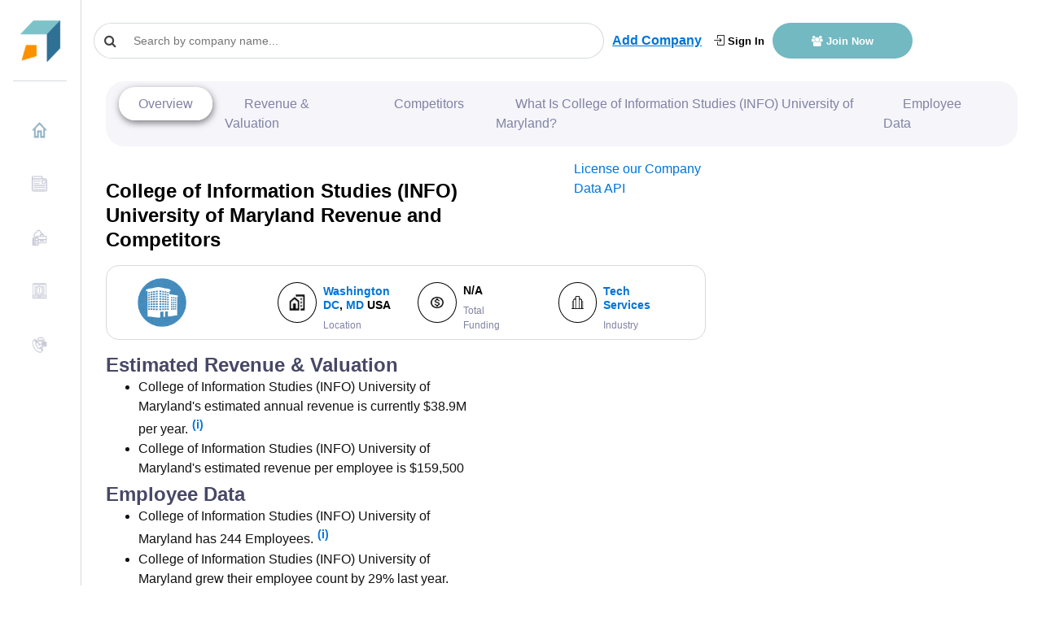

--- FILE ---
content_type: text/html
request_url: https://growjo.com/company/College_of_Information_Studies_(INFO)_University_of_Maryland
body_size: 17463
content:

  <!doctype html> 
    <html lang=en>
      <head>
          <meta charset=utf-8>
          <meta http-equiv=X-UA-Compatible content="IE=edge">
          <meta name=viewport content="width=device-width,initial-scale=1">
          <link rel="shortcut icon" href="https://growjo.com/static/img/favicon.png">
          <title data-react-helmet="true">College of Information Studies (INFO) University of Maryland: Revenue, Competitors, Alternatives</title>
          <meta data-react-helmet="true" name="description" content="College of Information Studies (INFO) University of Maryland top competitors are Integrity Technology Consultants, TecFac Business Services Group and Electronic Technology Consulting Solutions Inc. dba ETC Solutions and they have annual revenue of $38.9M  and 244  employees."/><meta data-react-helmet="true" name="author" content="Growjo"/>
          

          <link href="https://growjo.com/static/index.fonts.css" rel="stylesheet" media="print" onload="this.media='all'">
          <link href="https://growjo.com/static/index.styles.css" rel="stylesheet">
          <link href="https://growjo.com/static/styles.min.css" rel="stylesheet">
          <link href="https://growjo.com/static/materialUI.css" rel="stylesheet" media="print" onload="this.media='all'">

          <!--<script async src = "https://www.googletagmanager.com/gtag/js?id=UA-134269090-1" ></script>  
          <script async>
          window.dataLayer = window.dataLayer || [];
          function gtag(){dataLayer.push(arguments);}
          gtag('js', new Date());
          gtag('config', 'UA-134269090-1');
        </script>
        <script>
        window.ga=window.ga||function(){(ga.q=ga.q||[]).push(arguments)};ga.l=+new Date;
        ga('create', 'UA-134269090-1', 'auto');
        

        ga('require', 'eventTracker');
        ga('require', 'outboundLinkTracker');
        ga('require', 'urlChangeTracker');
        
        ga('send', 'pageview');
        </script>
          
          -->
          <script async src="https://www.googletagmanager.com/gtag/js?id=G-8RP4RRPF8F"></script>
          <script>
          window.dataLayer = window.dataLayer || [];
          function gtag(){dataLayer.push(arguments);}
          gtag('js', new Date());
        
          gtag('config', 'G-8RP4RRPF8F');
        </script>
     
          <script async src="https://pagead2.googlesyndication.com/pagead/js/adsbygoogle.js?client=ca-pub-1304487994033637"
     crossorigin="anonymous"></script>

          <!-- <script src="//www.ezojs.com/ezoic/sa.min.js"></script> -->

         
          
          <script async src="https://www.google-analytics.com/analytics.js"></script>
          <script defer src="https://growjo.com/static/autotrack.js"></script>          
          
          <script async>window.InitialData = {"id":975181,"linkedin_url":"http://www.linkedin.com/school/infocollegeumd","january_2019":null,"january_2018":null,"current_employees":244,"last_employees":189,"company_name":"College of Information Studies (INFO) University of Maryland","city":"College Park","metro_city":"Washington DC","state":"MD","country":"United States","bio":"The University of Maryland College of Information Studies is a leading research and teaching college in the field of information science. Our faculty, staff, and students are expanding the frontiers of how people access and use information and technology in an evolving world – in government, education, business, and more. We offer five academic degree programs and lead cutting-edge research. Throughout our teaching and research, we are known for our focus on using information and technology to advance social good, particularly around accessibility, inclusion, and diversity. Located just outside of Washington, D.C., our faculty, staff, and students have unmatched research, internship, and career opportunities.","url":"ischool.umd.edu","founded":null,"Industry":"Tech Services","ranking":null,"temp_ranking":null,"previous_ranking":null,"trigger_points":1,"estimated_revenues":38918000,"job_openings":null,"Points":null,"industryRanking":null,"stateRanking":null,"countryRanking":null,"cityRanking":null,"keywords":null,"LeadInvestors":null,"Accelerator":null,"btype":null,"valuation":null,"valuation_as_of":null,"total_funding":null,"total_funding_float":null,"twitter_username":null,"pricing":null,"show_revenue":1,"rating":0,"rating_count":0,"competitor_ad_text":null,"competitor_ad_link":null,"msp_region_id":null,"region_ranking":null,"slug":null,"serp_crawled":1,"email_1":"ugadvising.ischool@umd.edu","email_2":null,"phone":null,"address1":"4161 Field House Dr","createdAt":"2023-10-10T21:47:20.000Z","updatedAt":"2025-05-12T17:07:23.000Z","competitors":[{"company_name":"Integrity Technology Consultants","estimated_revenues":2842000,"current_employees":28,"last_employees":28,"total_funding":null,"url":"seekintegrity.com","linkedin_url":"http://www.linkedin.com/company/integrity-technology-consultants","employee_growth":0,"rating":0},{"company_name":"TecFac Business Services Group","estimated_revenues":2537500,"current_employees":25,"last_employees":26,"total_funding":null,"url":"tecfac.net","linkedin_url":"http://www.linkedin.com/company/tecfac-business-services-group","employee_growth":-4,"rating":0},{"company_name":"Electronic Technology Consulting Solutions Inc. dba ETC Solutions","estimated_revenues":3480000,"current_employees":30,"last_employees":16,"total_funding":null,"url":"etcsol.com","linkedin_url":"http://www.linkedin.com/company/etc-solutions-inc-","employee_growth":93.33,"rating":0},{"company_name":"Translucent Services","estimated_revenues":2233000,"current_employees":22,"last_employees":20,"total_funding":null,"url":"translucentus.com","linkedin_url":"http://www.linkedin.com/company/translucent-services-llc","employee_growth":10.53,"rating":0},{"company_name":"Bellese Technologies","estimated_revenues":15000000,"current_employees":124,"last_employees":101,"total_funding":null,"url":"bellese.io","linkedin_url":"http://www.linkedin.com/company/bellesetech","employee_growth":22.83,"rating":0},{"company_name":"ReliaSource","estimated_revenues":8352000,"current_employees":64,"last_employees":61,"total_funding":null,"url":"reliasource.net","linkedin_url":"http://www.linkedin.com/company/reliasource","employee_growth":5.08,"rating":0},{"company_name":"Optimus Technology","estimated_revenues":2334500,"current_employees":23,"last_employees":18,"total_funding":null,"url":"optimustechnology.com","linkedin_url":"http://www.linkedin.com/company/optimus-technology-inc","employee_growth":29.41,"rating":0},{"company_name":"Cartridge Technologies LLC (CTI)","estimated_revenues":2842000,"current_employees":28,"last_employees":28,"total_funding":null,"url":"ctimd.com","linkedin_url":"http://www.linkedin.com/company/cartridge-technologies-dba-cti","employee_growth":0,"rating":0},{"company_name":"Columbia Technology Partners","estimated_revenues":2030000,"current_employees":20,"last_employees":20,"total_funding":null,"url":"ctp-web.com","linkedin_url":"http://www.linkedin.com/company/columbia-technology-partners","employee_growth":0,"rating":0},{"company_name":"EmpowOR by CSST","estimated_revenues":1218000,"current_employees":14,"last_employees":12,"total_funding":null,"url":"empoworbycsst.com","linkedin_url":"http://www.linkedin.com/company/empowor-by-csst","employee_growth":8.33,"rating":0}],"other_companies":[{"company_name":"University of Maryland School of Public Health","estimated_revenues":102937500,"current_employees":305,"last_employees":240,"total_funding":null,"url":"sph.umd.edu","linkedin_url":"http://www.linkedin.com/company/university-of-maryland-school-of-public-health","employee_growth":27.27,"total_funding_float":null,"id":186066,"pricing":null,"rating":0,"competitor_ad_link":null,"competitor_ad_text":null},{"company_name":"SPORTSMEDÂ·SA","estimated_revenues":107662500,"current_employees":319,"last_employees":270,"total_funding":null,"url":"sportsmed.com.au","linkedin_url":"http://www.linkedin.com/company/sportsmedau","employee_growth":18.18,"total_funding_float":null,"id":182193,"pricing":null,"rating":0,"competitor_ad_link":null,"competitor_ad_text":null},{"company_name":"University of Maryland - A. James Clark School of Engineering","estimated_revenues":94725000,"current_employees":421,"last_employees":371,"total_funding":null,"url":"eng.umd.edu","linkedin_url":"http://www.linkedin.com/company/umd-engineering","employee_growth":13.36,"total_funding_float":null,"id":219324,"pricing":null,"rating":0,"competitor_ad_link":null,"competitor_ad_text":null},{"company_name":"University Recreation and Wellness","estimated_revenues":15000000,"current_employees":430,"last_employees":379,"total_funding":null,"url":"recwell.umd.edu","linkedin_url":"http://www.linkedin.com/company/university-recreation-and-wellness","employee_growth":13.46,"total_funding_float":null,"id":193247,"pricing":null,"rating":0,"competitor_ad_link":null,"competitor_ad_text":null},{"company_name":"IonQ","estimated_revenues":80289400,"current_employees":436,"last_employees":357,"total_funding":"$84M","url":"ionq.co","linkedin_url":"http://www.linkedin.com/company/ionq.co","employee_growth":22.06,"total_funding_float":84,"id":5355,"pricing":null,"rating":0,"competitor_ad_link":null,"competitor_ad_text":null}],"MACompanyPresses":[],"FundingCompanyPresses":[],"executive_contacts":[],"citypage":{"City":"Washington DC","Text1":"Fastest Startups Per Capita","Link1":"https://growjo.com/fastest-startups-per-capita","Text2":"DC Fintech List","Link2":"https://growjo.com/list/fintech/Washington_DC","Text3":"New Enterprise Associates","Link3":"https://www.nea.com/","Text4":"DC Chamber of Commerce","Link4":"https://www.dcchamber.org/","Text5":null,"Link5":null,"Description":"Growjo, today, announces the fastest growing companies in Washington, DC for 2025.  Congratulations to all the companies that have won the award.  Surprisingly, DC has a lot of fastest growing technology companies.  The top 3 industries listed are SaaS, technology consulting and tech security. The rankings below are based not just on growth in the past year, but also what we predict their growth to be in the future. Our algorithm is based on different datasets including estimated revenue, valuations, top competitor data, quality/quantity of funding, hiring news, current jobs, executive team announcements, and numerous other growth triggers. ","Job_openings":2012,"Growth":38,"title":"100 Fastest Growing Companies in Washington DC 2025: Top Startups","header":"100 Fastest Growing Companies in Washington DC 2025: Top Startups","id":32},"top3news":[],"companyContacts":[],"companyPeople":[{"id":26384625,"first_name":"Vedat","last_name":"Diker","title":"Program Director","linkedin":"https://www.linkedin.com/in/vedat-diker-1706335","phone":null,"email":null,"unlocked_person.id":null},{"id":26384628,"first_name":"Mia","last_name":"Hinckle","title":"Associate Director Communications","linkedin":"https://www.linkedin.com/in/mia-hinckle-794137150","phone":null,"email":null,"unlocked_person.id":null},{"id":26384626,"first_name":"Sarah JB","last_name":"Grun","title":"Strategic Initiatives and Projects Manager","linkedin":"https://www.linkedin.com/in/sarahjbgrun","phone":null,"email":null,"unlocked_person.id":null},{"id":9894158,"first_name":"Katie","last_name":"Shilton","title":"Associate Professor","linkedin":"https://www.linkedin.com/in/katie-shilton-5833066","phone":null,"email":null,"unlocked_person.id":null},{"id":9894159,"first_name":"Eun Kyoung","last_name":"Choe","title":"Associate Professor","linkedin":"https://www.linkedin.com/in/eun-kyoung-choe-772524b","phone":null,"email":null,"unlocked_person.id":null},{"id":9894160,"first_name":"Tamara","last_name":"Clegg","title":"Associate Professor","linkedin":"https://www.linkedin.com/in/tamara-clegg-054919b7","phone":null,"email":null,"unlocked_person.id":null},{"id":9894164,"first_name":"Pranav","last_name":"Adiraju","title":"Graduate Teaching Assistant","linkedin":"https://www.linkedin.com/in/pranavadiraju","phone":null,"email":null,"unlocked_person.id":null},{"id":9894165,"first_name":"Nana","last_name":"Brenya","title":"Undergraduate Teaching Assistant","linkedin":"https://www.linkedin.com/in/nana-kofi-brenya-4b2134189","phone":null,"email":null,"unlocked_person.id":null},{"id":26384627,"first_name":"Keith","last_name":"Marzullo","title":"Dean","linkedin":"https://www.linkedin.com/in/keith-marzullo-9370231","phone":null,"email":null,"unlocked_person.id":null},{"id":26384629,"first_name":"Parika","last_name":"Rawat","title":"Implementation Consultant","linkedin":"https://www.linkedin.com/in/parika-rawat","phone":null,"email":null,"unlocked_person.id":null}]}</script>
         

          
      </head>
      <body class="app header-fixed sidebar-fixed aside-menu-fixed aside-menu-hidden">
      
      <div id="root"><div class="app"><header class="app-header navbar justify-content-start"><button type="button" class="d-md-none navbar-toggler"><span class="navbar-brand"></span></button><a class="navbar-brand navbar-brand-hidden navbar-brand" href="/"></a><div class="col" style="display:flex;align-items:center"><div class="cstm-search" style="margin-right:10px"><div class="css-1py3auy e1n4b2jv0"><div style="width:300px" class="search  css-1xdhyk6 e1nzkzy80"><div class="css-1mnns6r"><input id="query-downshift-input" role="combobox" aria-autocomplete="list" aria-expanded="false" autoComplete="off" value="" class="css-kxuoep ep3169p0" placeholder="Search by company name..."/><div><div class="css-1nqnto3 ekqohx90"><span class="d-flex justify-content-start align-items-center"><i class="fa fa-search"></i></span></div></div></div></div></div></div><a style="display:none" class="sidebar-toggle" href="/company/javascript:void(0)"><i class="fa fa-bars"></i></a><a style="text-decoration:underline" class="font-weight-bold add-company-btn" href="/add-your-company">Add Company</a><div class="ml-auto header-btn-group  col"><a class="login-header" href="/login"><i class="icon-login"></i> Sign In</a><a class="join-header" href="/join"><i class="fa  fa-users"></i> Join Now</a></div></div></header><div class="appbody "><div class="sidebar"><nav class="sidebar-nav"><ul class="nav"><li class="nav-item"><a class="nav-link" name="" href="/"><img class="img" src="[data-uri]" style="margin-right:10px;margin-top:-5px;width:20px;height:20px"/>Home</a></li><li class="nav-item"><a class="nav-link" name="" href="/blog"><img class="img" src="[data-uri]" style="margin-right:10px;margin-top:-5px;width:20px;height:20px"/>News</a></li><li class="nav-item"><a class="nav-link" name="" href="/company_data_api"><img class="img" src="[data-uri]" style="margin-right:10px;margin-top:-5px;width:20px;height:20px"/>Company Data API</a></li><li class="nav-item"><a class="nav-link" name="" href="/aboutus"><img class="img" src="[data-uri]" style="margin-right:10px;margin-top:-5px;width:20px;height:20px"/>About Us</a></li><li class="nav-item"><a class="nav-link" name="" href="/contact"><img class="img" src="[data-uri]" style="margin-right:10px;margin-top:-5px;width:20px;height:20px"/>Contact Us</a></li></ul></nav></div><main class="main"><div class="container-fluid"><div class="animated fadeIn mainView" style="height:100%" data-bs-spy="scroll" data-bs-target=".navbar" data-bs-offset="50"><div style="height:100%" class="modifyCard card"><div style="background-color:white;padding-top:0px;margin-top:-10px;padding-bottom:0px" class="card-header"><div class="companyNav"><ul class="navigation"><li><a href="#company-overview" style="margin:0">Overview</a></li><li><a href="#revenue-financials">Revenue &amp; Valuation</a></li><li><a href="#competitors">Competitors</a></li><li><a href="#what-is">What Is <!-- -->College of Information Studies (INFO) University of Maryland<!-- -->?</a></li><li><a href="#employee-data">Employee Data</a></li><li><div class="dropdown"><button type="button" aria-haspopup="true" aria-expanded="false" class="rounded-circle dropdown-toggle btn btn-secondary"><span class="sr-only">Toggle Dropdown</span></button><div tabindex="-1" role="menu" aria-hidden="true" class="dropdown-menu"><button type="button" tabindex="0" role="menuitem" class="navigation-first dropdown-item"> <a href="#revenue-financials">Revenue &amp; Valuation</a></button><button type="button" tabindex="0" role="menuitem" class="navigation-sec dropdown-item"><a href="#competitors">Competitors</a></button><button type="button" tabindex="0" role="menuitem" class="navigation-thrd dropdown-item"><a href="#what-is">What Is <!-- -->College of Information Studies (INFO) University of Maryland<!-- -->?</a></button><button type="button" tabindex="0" role="menuitem" class="dropdown-item"><a href="#employee-data">Employee Data</a></button><button type="button" tabindex="0" role="menuitem" class="dropdown-item"></button><button type="button" tabindex="0" role="menuitem" class="dropdown-item"></button></div></div></li></ul></div></div><div style="height:100%" class="tempCompany card-body"><div class="row"><div class="col-12 col-sm-8 "><div class="row py-3"><div class="col "><h1 class="" style="color:#000;font-size:24px;margin-bottom:0;font-weight:800">College of Information Studies (INFO) University of Maryland<!-- --> Revenue and Competitors</h1></div><div class="col-3"><a href="/company_data_api">License our Company Data API</a></div></div><div class="row m-0"><div class="company-badge-new col-12"><div class="m-0 row"><div class=" d-flex p-0 col-12"><div class="custm-grid  p-2 w-100 custm-grid" id="revenue-financials"><div class="col"><a href="//ischool.umd.edu" target="_blank" style="text-decoration:none"></a></div><div class="col" style="display:flex"><div class="icon col-4 p-0 d-flex justify-content-center align-items-center m-auto"><img class="no-flex-basis" src="[data-uri]"/></div><div class="cmpny-data col p-0 d-flex justify-content-start align-items-start flex-column pl-2"><h4 style="font-size:14px;color:#000"><div><a href="/city/Washington_DC">Washington DC</a>, <a href="/state/MD">MD</a> <!-- -->USA</div></h4><small style="font-size:12px;color:#8083A3">Location</small></div></div><div class="col" style="display:flex"><div class="icon col-4 m-auto d-flex justify-content-center align-items-center"><img src="[data-uri]"/></div><div class="cmpny-data col d-flex justify-content-start align-items-start flex-column pl-2"><h4 style="font-size:14px;color:#000">N/A</h4><small style="font-size:12px;color:#8083A3">Total Funding</small></div></div><div class="col" style="display:flex"><div class="icon col-4 m-auto d-flex justify-content-center align-items-center"><img src="[data-uri]"/></div><div class="cmpny-data col d-flex justify-content-start align-items-start flex-column pl-2"><h4 style="font-size:14px;color:#000"><a href="/industry/Tech_Services">Tech Services</a></h4><small style="font-size:12px;color:#8083A3">Industry</small></div></div></div></div></div></div></div></div><div class="col-12 col-sm-4 pt-2 px-0 badge-main"><div style="text-align:center" class="d-flex flex-column badge-div col-lg-7"></div><div class="col"></div></div></div><div class="description-box py-3"><div style="margin-bottom:0" class="row"><div class="col-md-5 "><div><h2>Estimated Revenue &amp; Valuation</h2><ul style="margin-bottom:5px"><li>College of Information Studies (INFO) University of Maryland<!-- -->&#x27;s estimated annual revenue is currently <!-- -->$38.9M<!-- --> per year.<span class="tooltip-icon"><a href="/join">(i)</a></span></li><li>College of Information Studies (INFO) University of Maryland<!-- -->&#x27;s estimated revenue per employee is $<!-- -->159,500</li></ul></div><div><h2 id="employee-data">Employee Data</h2><ul><li>College of Information Studies (INFO) University of Maryland<!-- --> has <!-- -->244<!-- --> Employees.<span class="tooltip-icon"><a href="/join">(i)</a></span></li><li>College of Information Studies (INFO) University of Maryland<!-- --> grew their employee count by <!-- -->29%<!-- --> last year.</li></ul></div></div><div class="col-md-12 row"><div class="col-md-8"><h2 id="competitors">College of Information Studies (INFO) University of Maryland<!-- -->&#x27;s People </h2></div></div><table class="table table-bordered cstm-table"><thead><tr style="background-color:rgb(71, 72, 102);color:white"><th scope="col">Name</th><th scope="col">Title</th><th scope="col">Email/Phone</th></tr></thead><tbody><tr><td><div style="display:inline-block">1</div><div style="display:inline-block;margin-left:8px"><a target="_blank" style="display:inline-block;padding-right:5px"><div style="width:15px;height:15px"><svg viewBox="0 0 64 64" width="15" height="15" class="social-icon social-icon--linkedin "><g><rect width="64" height="64" fill="#007fb1"></rect></g><g><path d="M20.4,44h5.4V26.6h-5.4V44z M23.1,18c-1.7,0-3.1,1.4-3.1,3.1c0,1.7,1.4,3.1,3.1,3.1 c1.7,0,3.1-1.4,3.1-3.1C26.2,19.4,24.8,18,23.1,18z M39.5,26.2c-2.6,0-4.4,1.4-5.1,2.8h-0.1v-2.4h-5.2V44h5.4v-8.6 c0-2.3,0.4-4.5,3.2-4.5c2.8,0,2.8,2.6,2.8,4.6V44H46v-9.5C46,29.8,45,26.2,39.5,26.2z" fill="white"></path></g></svg></div></a><a style="margin-right:5px;font-size:15px;text-decoration:none" href="/employee/Vedat-Diker-26384625">Vedat Diker</a></div></td><td>Program Director</td><td><a style="border-radius:7px;color:#fff" class="btn btn-primary" href="/employee/Vedat-Diker-26384625">Reveal Email/Phone</a></td></tr><tr><td><div style="display:inline-block">2</div><div style="display:inline-block;margin-left:8px"><a target="_blank" style="display:inline-block;padding-right:5px"><div style="width:15px;height:15px"><svg viewBox="0 0 64 64" width="15" height="15" class="social-icon social-icon--linkedin "><g><rect width="64" height="64" fill="#007fb1"></rect></g><g><path d="M20.4,44h5.4V26.6h-5.4V44z M23.1,18c-1.7,0-3.1,1.4-3.1,3.1c0,1.7,1.4,3.1,3.1,3.1 c1.7,0,3.1-1.4,3.1-3.1C26.2,19.4,24.8,18,23.1,18z M39.5,26.2c-2.6,0-4.4,1.4-5.1,2.8h-0.1v-2.4h-5.2V44h5.4v-8.6 c0-2.3,0.4-4.5,3.2-4.5c2.8,0,2.8,2.6,2.8,4.6V44H46v-9.5C46,29.8,45,26.2,39.5,26.2z" fill="white"></path></g></svg></div></a><a style="margin-right:5px;font-size:15px;text-decoration:none" href="/employee/Mia-Hinckle-26384628">Mia Hinckle</a></div></td><td>Associate Director Communications</td><td><a style="border-radius:7px;color:#fff" class="btn btn-primary" href="/employee/Mia-Hinckle-26384628">Reveal Email/Phone</a></td></tr><tr><td><div style="display:inline-block">3</div><div style="display:inline-block;margin-left:8px"><a target="_blank" style="display:inline-block;padding-right:5px"><div style="width:15px;height:15px"><svg viewBox="0 0 64 64" width="15" height="15" class="social-icon social-icon--linkedin "><g><rect width="64" height="64" fill="#007fb1"></rect></g><g><path d="M20.4,44h5.4V26.6h-5.4V44z M23.1,18c-1.7,0-3.1,1.4-3.1,3.1c0,1.7,1.4,3.1,3.1,3.1 c1.7,0,3.1-1.4,3.1-3.1C26.2,19.4,24.8,18,23.1,18z M39.5,26.2c-2.6,0-4.4,1.4-5.1,2.8h-0.1v-2.4h-5.2V44h5.4v-8.6 c0-2.3,0.4-4.5,3.2-4.5c2.8,0,2.8,2.6,2.8,4.6V44H46v-9.5C46,29.8,45,26.2,39.5,26.2z" fill="white"></path></g></svg></div></a><a style="margin-right:5px;font-size:15px;text-decoration:none" href="/employee/Sarah_JB-Grun-26384626">Sarah JB Grun</a></div></td><td>Strategic Initiatives and Projects Manager</td><td><a style="border-radius:7px;color:#fff" class="btn btn-primary" href="/employee/Sarah_JB-Grun-26384626">Reveal Email/Phone</a></td></tr><tr><td><div style="display:inline-block">4</div><div style="display:inline-block;margin-left:8px"><a target="_blank" style="display:inline-block;padding-right:5px"><div style="width:15px;height:15px"><svg viewBox="0 0 64 64" width="15" height="15" class="social-icon social-icon--linkedin "><g><rect width="64" height="64" fill="#007fb1"></rect></g><g><path d="M20.4,44h5.4V26.6h-5.4V44z M23.1,18c-1.7,0-3.1,1.4-3.1,3.1c0,1.7,1.4,3.1,3.1,3.1 c1.7,0,3.1-1.4,3.1-3.1C26.2,19.4,24.8,18,23.1,18z M39.5,26.2c-2.6,0-4.4,1.4-5.1,2.8h-0.1v-2.4h-5.2V44h5.4v-8.6 c0-2.3,0.4-4.5,3.2-4.5c2.8,0,2.8,2.6,2.8,4.6V44H46v-9.5C46,29.8,45,26.2,39.5,26.2z" fill="white"></path></g></svg></div></a><a style="margin-right:5px;font-size:15px;text-decoration:none" href="/employee/Katie-Shilton-9894158">Katie Shilton</a></div></td><td>Associate Professor</td><td><a style="border-radius:7px;color:#fff" class="btn btn-primary" href="/employee/Katie-Shilton-9894158">Reveal Email/Phone</a></td></tr><tr><td><div style="display:inline-block">5</div><div style="display:inline-block;margin-left:8px"><a target="_blank" style="display:inline-block;padding-right:5px"><div style="width:15px;height:15px"><svg viewBox="0 0 64 64" width="15" height="15" class="social-icon social-icon--linkedin "><g><rect width="64" height="64" fill="#007fb1"></rect></g><g><path d="M20.4,44h5.4V26.6h-5.4V44z M23.1,18c-1.7,0-3.1,1.4-3.1,3.1c0,1.7,1.4,3.1,3.1,3.1 c1.7,0,3.1-1.4,3.1-3.1C26.2,19.4,24.8,18,23.1,18z M39.5,26.2c-2.6,0-4.4,1.4-5.1,2.8h-0.1v-2.4h-5.2V44h5.4v-8.6 c0-2.3,0.4-4.5,3.2-4.5c2.8,0,2.8,2.6,2.8,4.6V44H46v-9.5C46,29.8,45,26.2,39.5,26.2z" fill="white"></path></g></svg></div></a><a style="margin-right:5px;font-size:15px;text-decoration:none" href="/employee/Eun_Kyoung-Choe-9894159">Eun Kyoung Choe</a></div></td><td>Associate Professor</td><td><a style="border-radius:7px;color:#fff" class="btn btn-primary" href="/employee/Eun_Kyoung-Choe-9894159">Reveal Email/Phone</a></td></tr><tr><td><div style="display:inline-block">6</div><div style="display:inline-block;margin-left:8px"><a target="_blank" style="display:inline-block;padding-right:5px"><div style="width:15px;height:15px"><svg viewBox="0 0 64 64" width="15" height="15" class="social-icon social-icon--linkedin "><g><rect width="64" height="64" fill="#007fb1"></rect></g><g><path d="M20.4,44h5.4V26.6h-5.4V44z M23.1,18c-1.7,0-3.1,1.4-3.1,3.1c0,1.7,1.4,3.1,3.1,3.1 c1.7,0,3.1-1.4,3.1-3.1C26.2,19.4,24.8,18,23.1,18z M39.5,26.2c-2.6,0-4.4,1.4-5.1,2.8h-0.1v-2.4h-5.2V44h5.4v-8.6 c0-2.3,0.4-4.5,3.2-4.5c2.8,0,2.8,2.6,2.8,4.6V44H46v-9.5C46,29.8,45,26.2,39.5,26.2z" fill="white"></path></g></svg></div></a><a style="margin-right:5px;font-size:15px;text-decoration:none" href="/employee/Tamara-Clegg-9894160">Tamara Clegg</a></div></td><td>Associate Professor</td><td><a style="border-radius:7px;color:#fff" class="btn btn-primary" href="/employee/Tamara-Clegg-9894160">Reveal Email/Phone</a></td></tr><tr><td><div style="display:inline-block">7</div><div style="display:inline-block;margin-left:8px"><a target="_blank" style="display:inline-block;padding-right:5px"><div style="width:15px;height:15px"><svg viewBox="0 0 64 64" width="15" height="15" class="social-icon social-icon--linkedin "><g><rect width="64" height="64" fill="#007fb1"></rect></g><g><path d="M20.4,44h5.4V26.6h-5.4V44z M23.1,18c-1.7,0-3.1,1.4-3.1,3.1c0,1.7,1.4,3.1,3.1,3.1 c1.7,0,3.1-1.4,3.1-3.1C26.2,19.4,24.8,18,23.1,18z M39.5,26.2c-2.6,0-4.4,1.4-5.1,2.8h-0.1v-2.4h-5.2V44h5.4v-8.6 c0-2.3,0.4-4.5,3.2-4.5c2.8,0,2.8,2.6,2.8,4.6V44H46v-9.5C46,29.8,45,26.2,39.5,26.2z" fill="white"></path></g></svg></div></a><a style="margin-right:5px;font-size:15px;text-decoration:none" href="/employee/Pranav-Adiraju-9894164">Pranav Adiraju</a></div></td><td>Graduate Teaching Assistant</td><td><a style="border-radius:7px;color:#fff" class="btn btn-primary" href="/employee/Pranav-Adiraju-9894164">Reveal Email/Phone</a></td></tr><tr><td><div style="display:inline-block">8</div><div style="display:inline-block;margin-left:8px"><a target="_blank" style="display:inline-block;padding-right:5px"><div style="width:15px;height:15px"><svg viewBox="0 0 64 64" width="15" height="15" class="social-icon social-icon--linkedin "><g><rect width="64" height="64" fill="#007fb1"></rect></g><g><path d="M20.4,44h5.4V26.6h-5.4V44z M23.1,18c-1.7,0-3.1,1.4-3.1,3.1c0,1.7,1.4,3.1,3.1,3.1 c1.7,0,3.1-1.4,3.1-3.1C26.2,19.4,24.8,18,23.1,18z M39.5,26.2c-2.6,0-4.4,1.4-5.1,2.8h-0.1v-2.4h-5.2V44h5.4v-8.6 c0-2.3,0.4-4.5,3.2-4.5c2.8,0,2.8,2.6,2.8,4.6V44H46v-9.5C46,29.8,45,26.2,39.5,26.2z" fill="white"></path></g></svg></div></a><a style="margin-right:5px;font-size:15px;text-decoration:none" href="/employee/Nana-Brenya-9894165">Nana Brenya</a></div></td><td>Undergraduate Teaching Assistant</td><td><a style="border-radius:7px;color:#fff" class="btn btn-primary" href="/employee/Nana-Brenya-9894165">Reveal Email/Phone</a></td></tr><tr><td><div style="display:inline-block">9</div><div style="display:inline-block;margin-left:8px"><a target="_blank" style="display:inline-block;padding-right:5px"><div style="width:15px;height:15px"><svg viewBox="0 0 64 64" width="15" height="15" class="social-icon social-icon--linkedin "><g><rect width="64" height="64" fill="#007fb1"></rect></g><g><path d="M20.4,44h5.4V26.6h-5.4V44z M23.1,18c-1.7,0-3.1,1.4-3.1,3.1c0,1.7,1.4,3.1,3.1,3.1 c1.7,0,3.1-1.4,3.1-3.1C26.2,19.4,24.8,18,23.1,18z M39.5,26.2c-2.6,0-4.4,1.4-5.1,2.8h-0.1v-2.4h-5.2V44h5.4v-8.6 c0-2.3,0.4-4.5,3.2-4.5c2.8,0,2.8,2.6,2.8,4.6V44H46v-9.5C46,29.8,45,26.2,39.5,26.2z" fill="white"></path></g></svg></div></a><a style="margin-right:5px;font-size:15px;text-decoration:none" href="/employee/Keith-Marzullo-26384627">Keith Marzullo</a></div></td><td>Dean</td><td><a style="border-radius:7px;color:#fff" class="btn btn-primary" href="/employee/Keith-Marzullo-26384627">Reveal Email/Phone</a></td></tr><tr><td><div style="display:inline-block">10</div><div style="display:inline-block;margin-left:8px"><a target="_blank" style="display:inline-block;padding-right:5px"><div style="width:15px;height:15px"><svg viewBox="0 0 64 64" width="15" height="15" class="social-icon social-icon--linkedin "><g><rect width="64" height="64" fill="#007fb1"></rect></g><g><path d="M20.4,44h5.4V26.6h-5.4V44z M23.1,18c-1.7,0-3.1,1.4-3.1,3.1c0,1.7,1.4,3.1,3.1,3.1 c1.7,0,3.1-1.4,3.1-3.1C26.2,19.4,24.8,18,23.1,18z M39.5,26.2c-2.6,0-4.4,1.4-5.1,2.8h-0.1v-2.4h-5.2V44h5.4v-8.6 c0-2.3,0.4-4.5,3.2-4.5c2.8,0,2.8,2.6,2.8,4.6V44H46v-9.5C46,29.8,45,26.2,39.5,26.2z" fill="white"></path></g></svg></div></a><a style="margin-right:5px;font-size:15px;text-decoration:none" href="/employee/Parika-Rawat-26384629">Parika Rawat</a></div></td><td>Implementation Consultant</td><td><a style="border-radius:7px;color:#fff" class="btn btn-primary" href="/employee/Parika-Rawat-26384629">Reveal Email/Phone</a></td></tr></tbody></table></div><div class="row"><div class="col"><div class="ads-wrapper"><h2 id="competitors" class="google-ads">College of Information Studies (INFO) University of Maryland<!-- --> Competitors &amp; Alternatives<a style="text-decoration:underline" class="font-lg font-weight-bold p-lg-4" href="/add-your-company">Add Company</a></h2><div style="cursor:pointer"><div class="lazyload-wrapper "><div class="lazyload-placeholder"></div></div></div></div><table class="table table-bordered cstm-table"><thead><tr style="background-color:rgb(71, 72, 102);color:white"><th scope="col">Competitor Name</th><th scope="col">Revenue</th><th scope="col">Number of Employees</th><th scope="col">Employee Growth</th><th scope="col">Total Funding</th><th scope="col">Valuation</th></tr></thead><tbody><tr><td><div style="display:inline-block">#<!-- -->1</div><div style="display:inline-block;margin-left:8px"><a href="//seekintegrity.com" target="_blank" style="margin-right:5px;font-size:15px;color:#13135c;text-decoration:none"><div class="lazyload-wrapper "><div class="lazyload-placeholder"></div></div></a><a style="margin-right:5px;font-size:15px;text-decoration:none" href="/company/Integrity_Technology_Consultants">Integrity Techn...</a></div></td><td>$2.8M</td><td>28</td><td>0%</td><td>N/A</td><td>N/A</td></tr><tr><td><div style="display:inline-block">#<!-- -->2</div><div style="display:inline-block;margin-left:8px"><a href="//tecfac.net" target="_blank" style="margin-right:5px;font-size:15px;color:#13135c;text-decoration:none"><div class="lazyload-wrapper "><div class="lazyload-placeholder"></div></div></a><a style="margin-right:5px;font-size:15px;text-decoration:none" href="/company/TecFac_Business_Services_Group">TecFac Business...</a></div></td><td>$2.5M</td><td>25</td><td>-4%</td><td>N/A</td><td>N/A</td></tr><tr><td><div style="display:inline-block">#<!-- -->3</div><div style="display:inline-block;margin-left:8px"><a href="//etcsol.com" target="_blank" style="margin-right:5px;font-size:15px;color:#13135c;text-decoration:none"><div class="lazyload-wrapper "><div class="lazyload-placeholder"></div></div></a><a style="margin-right:5px;font-size:15px;text-decoration:none" href="/company/Electronic_Technology_Consulting_Solutions_Inc._dba_ETC_Solutions">Electronic Tech...</a></div></td><td>$3.5M</td><td>30</td><td>88%</td><td>N/A</td><td>N/A</td></tr><tr><td><div style="display:inline-block">#<!-- -->4</div><div style="display:inline-block;margin-left:8px"><a href="//translucentus.com" target="_blank" style="margin-right:5px;font-size:15px;color:#13135c;text-decoration:none"><div class="lazyload-wrapper "><div class="lazyload-placeholder"></div></div></a><a style="margin-right:5px;font-size:15px;text-decoration:none" href="/company/Translucent_Services">Translucent Ser...</a></div></td><td>$2.2M</td><td>22</td><td>10%</td><td>N/A</td><td>N/A</td></tr><tr><td><div style="display:inline-block">#<!-- -->5</div><div style="display:inline-block;margin-left:8px"><a href="//bellese.io" target="_blank" style="margin-right:5px;font-size:15px;color:#13135c;text-decoration:none"><div class="lazyload-wrapper "><div class="lazyload-placeholder"></div></div></a><a style="margin-right:5px;font-size:15px;text-decoration:none" href="/company/Bellese_Technologies">Bellese Technol...</a></div></td><td>$15M</td><td>124</td><td>23%</td><td>N/A</td><td>N/A</td></tr><tr><td><div style="display:inline-block">#<!-- -->6</div><div style="display:inline-block;margin-left:8px"><a href="//reliasource.net" target="_blank" style="margin-right:5px;font-size:15px;color:#13135c;text-decoration:none"><div class="lazyload-wrapper "><div class="lazyload-placeholder"></div></div></a><a style="margin-right:5px;font-size:15px;text-decoration:none" href="/company/ReliaSource">ReliaSource</a></div></td><td>$8.4M</td><td>64</td><td>5%</td><td>N/A</td><td>N/A</td></tr><tr><td><div style="display:inline-block">#<!-- -->7</div><div style="display:inline-block;margin-left:8px"><a href="//optimustechnology.com" target="_blank" style="margin-right:5px;font-size:15px;color:#13135c;text-decoration:none"><div class="lazyload-wrapper "><div class="lazyload-placeholder"></div></div></a><a style="margin-right:5px;font-size:15px;text-decoration:none" href="/company/Optimus_Technology">Optimus Technol...</a></div></td><td>$2.3M</td><td>23</td><td>28%</td><td>N/A</td><td>N/A</td></tr><tr><td><div style="display:inline-block">#<!-- -->8</div><div style="display:inline-block;margin-left:8px"><a href="//ctimd.com" target="_blank" style="margin-right:5px;font-size:15px;color:#13135c;text-decoration:none"><div class="lazyload-wrapper "><div class="lazyload-placeholder"></div></div></a><a style="margin-right:5px;font-size:15px;text-decoration:none" href="/company/Cartridge_Technologies_LLC_(CTI)">Cartridge Techn...</a></div></td><td>$2.8M</td><td>28</td><td>0%</td><td>N/A</td><td>N/A</td></tr><tr><td><div style="display:inline-block">#<!-- -->9</div><div style="display:inline-block;margin-left:8px"><a href="//ctp-web.com" target="_blank" style="margin-right:5px;font-size:15px;color:#13135c;text-decoration:none"><div class="lazyload-wrapper "><div class="lazyload-placeholder"></div></div></a><a style="margin-right:5px;font-size:15px;text-decoration:none" href="/company/Columbia_Technology_Partners">Columbia Techno...</a></div></td><td>$2M</td><td>20</td><td>0%</td><td>N/A</td><td>N/A</td></tr><tr><td><div style="display:inline-block">#<!-- -->10</div><div style="display:inline-block;margin-left:8px"><a href="//empoworbycsst.com" target="_blank" style="margin-right:5px;font-size:15px;color:#13135c;text-decoration:none"><div class="lazyload-wrapper "><div class="lazyload-placeholder"></div></div></a><a style="margin-right:5px;font-size:15px;text-decoration:none" href="/company/EmpowOR_by_CSST">EmpowOR by CSST</a></div></td><td>$1.2M</td><td>14</td><td>17%</td><td>N/A</td><td>N/A</td></tr></tbody></table><a style="text-decoration:underline" class="font-lg font-weight-bold p-lg-4" href="/add-your-company">Add Company</a><div style="width:100%;text-align:center"><div class="showmoreBtn"><a href="/industry/Tech_Services">Show More <!-- -->Tech Services<!-- --> Companies</a></div></div></div></div><div><div class=""><h2 id="what-is">What Is <!-- -->College of Information Studies (INFO) University of Maryland<!-- -->?</h2></div><p>The University of Maryland College of Information Studies is a leading research and teaching college in the field of information science. Our faculty, staff, and students are expanding the frontiers of how people access and use information and technology in an evolving world – in government, education, business, and more. We offer five academic degree programs and lead cutting-edge research. Throughout our teaching and research, we are known for our focus on using information and technology to advance social good, particularly around accessibility, inclusion, and diversity. Located just outside of Washington, D.C., our faculty, staff, and students have unmatched research, internship, and career opportunities.</p><strong style="margin-right:10px">keywords:</strong>N/A<br/></div><div class="col-md-12 text-center"></div></div><div class="col-md-12"><div style="margin-top:10px;display:flex;justify-content:space-around;flex-wrap:wrap"><div class="col d-flex justify-content-start align-items-baseline"><img src="[data-uri]"/><p style="font-size:18px;color:#000;font-weight:bold;padding-left:10px;padding-right:10px">N/A</p><p style="font-size:14px;color:#8083A3;font-weight:normal">Total Funding</p></div><div class="col d-flex justify-content-start align-items-baseline"><img src="[data-uri]"/><p style="font-size:18px;color:#000;font-weight:bold;padding-left:10px;padding-right:10px">244</p><p style="font-size:14px;color:#8083A3;font-weight:normal">Number of Employees</p></div><div class="col d-flex justify-content-start align-items-baseline"><img src="[data-uri]"/><p style="font-size:18px;color:#000;font-weight:bold;padding-left:10px;padding-right:10px">$38.9M</p><p style="font-size:14px;color:#8083A3;font-weight:normal">Revenue (est)</p></div></div><div style="margin-top:50px;display:flex;justify-content:space-around;flex-wrap:wrap;margin-bottom:25px"><div class="col d-flex justify-content-start align-items-baseline"><img src="[data-uri]"/><p style="font-size:18px;color:#000;font-weight:bold;padding-left:10px;padding-right:10px">29%</p><p style="font-size:14px;color:#8083A3;font-weight:normal">Employee Growth %</p></div><div class="col d-flex justify-content-start align-items-baseline"><img src="[data-uri]"/><p style="font-size:18px;color:#000;font-weight:bold;padding-left:10px;padding-right:10px">N/A</p><p style="font-size:14px;color:#8083A3;font-weight:normal">Valuation</p></div><div class="col d-flex justify-content-start align-items-baseline"><img src="[data-uri]"/><p style="font-size:18px;color:#000;font-weight:bold;padding-left:10px;padding-right:10px">N/A</p><p style="font-size:14px;color:#8083A3;font-weight:normal">Accelerator</p></div></div></div><div class="row"></div><div class="row"><div class="ads-wrapper"><h2 id="competitors" class="google-ads">Other Companies in <!-- -->College Park<!-- --> </h2><a href="/export_list"><img src="/static/img/export.png" width="48px"/></a></div><table class="table table-bordered cstm-table"><thead><tr style="background-color:rgb(71, 72, 102);color:white"><th scope="col">Company Name</th><th scope="col">Revenue</th><th scope="col">Number of Employees</th><th scope="col">Employee Growth</th><th scope="col">Total Funding</th></tr></thead><tbody><tr><td><div style="display:inline-block">#<!-- -->1</div><div style="display:inline-block;margin-left:8px"><a href="//sph.umd.edu" target="_blank" style="margin-right:5px;font-size:15px;color:#13135c;text-decoration:none"><img src="https://www.google.com/s2/favicons?domain=sph.umd.edu" style="margin-right:5px;width:18px"/></a><a style="margin-right:5px;font-size:15px;text-decoration:none" href="/company/University_of_Maryland_School_of_Public_Health">University of M...</a></div></td><td>$102.9M</td><td>305</td><td>27%</td><td>N/A</td></tr><tr><td><div style="display:inline-block">#<!-- -->2</div><div style="display:inline-block;margin-left:8px"><a href="//sportsmed.com.au" target="_blank" style="margin-right:5px;font-size:15px;color:#13135c;text-decoration:none"><img src="https://www.google.com/s2/favicons?domain=sportsmed.com.au" style="margin-right:5px;width:18px"/></a><a style="margin-right:5px;font-size:15px;text-decoration:none" href="/company/SPORTSMEDÂ·SA">SPORTSMEDÂ·SA</a></div></td><td>$107.7M</td><td>319</td><td>18%</td><td>N/A</td></tr><tr><td><div style="display:inline-block">#<!-- -->3</div><div style="display:inline-block;margin-left:8px"><a href="//eng.umd.edu" target="_blank" style="margin-right:5px;font-size:15px;color:#13135c;text-decoration:none"><img src="https://www.google.com/s2/favicons?domain=eng.umd.edu" style="margin-right:5px;width:18px"/></a><a style="margin-right:5px;font-size:15px;text-decoration:none" href="/company/University_of_Maryland_-_A._James_Clark_School_of_Engineering">University of M...</a></div></td><td>$94.7M</td><td>421</td><td>13%</td><td>N/A</td></tr><tr><td><div style="display:inline-block">#<!-- -->4</div><div style="display:inline-block;margin-left:8px"><a href="//recwell.umd.edu" target="_blank" style="margin-right:5px;font-size:15px;color:#13135c;text-decoration:none"><img src="https://www.google.com/s2/favicons?domain=recwell.umd.edu" style="margin-right:5px;width:18px"/></a><a style="margin-right:5px;font-size:15px;text-decoration:none" href="/company/University_Recreation_and_Wellness">University Recr...</a></div></td><td>$15M</td><td>430</td><td>13%</td><td>N/A</td></tr><tr><td><div style="display:inline-block">#<!-- -->5</div><div style="display:inline-block;margin-left:8px"><a href="//ionq.co" target="_blank" style="margin-right:5px;font-size:15px;color:#13135c;text-decoration:none"><img src="https://www.google.com/s2/favicons?domain=ionq.co" style="margin-right:5px;width:18px"/></a><a style="margin-right:5px;font-size:15px;text-decoration:none" href="/company/IonQ">IonQ</a></div></td><td>$80.3M</td><td>436</td><td>22%</td><td>$84M</td></tr></tbody></table></div><div class="row"></div><div class="lazyload-wrapper row"><div class="lazyload-placeholder"></div></div></div></div><span id="customJs"></span></div></div></main></div><footer class="app-footer " style="display:block"><div class="footer-side d-flex "><div class="footerItem align-self-end flex-column w-100"><span>© <!-- -->2026<!-- --> Growjo</span><br/><span> All right reserved</span></div></div><div class="d-flex flex-grow-1 justify-content-center footer-big"><div class="link-main col-12 col-md-6 pb-5"><div class="link-head"><h3 class="">Cities</h3></div><div class="link"><a class="eachlink" href="/city/Atlanta">Atlanta</a><a class="eachlink" href="/city/Austin">Austin</a><a class="eachlink" href="/city/Baltimore">Baltimore</a><a class="eachlink" href="/city/Bangalore">Bangalore</a><a class="eachlink" href="/city/Berlin">Berlin</a><a class="eachlink" href="/city/Boston">Boston</a><a class="eachlink" href="/city/Boulder">Boulder</a><a class="eachlink" href="/city/Charlotte">Charlotte</a><a class="eachlink" href="/city/Chicago">Chicago</a><a class="eachlink" href="/city/Cleveland">Cleveland</a><a class="eachlink" href="/city/Dallas">Dallas</a><a class="eachlink" href="/city/Denver">Denver</a><a class="eachlink" href="/city/Detroit">Detroit</a><a class="eachlink" href="/city/East_Bay">East Bay</a><a class="eachlink" href="/city/Houston">Houston</a><a class="eachlink" href="/city/Jacksonville">Jacksonville</a><a class="eachlink" href="/city/Kansas_City">Kansas City</a><a class="eachlink" href="/city/Las_Vegas">Las Vegas</a><a class="eachlink" href="/city/London">London</a><a class="eachlink" href="/city/Los_Angeles">Los Angeles</a><a class="eachlink" href="/city/Miami">Miami</a><a class="eachlink" href="/city/Minneapolis">Minneapolis</a><a class="eachlink" href="/city/Nashville">Nashville</a><a class="eachlink" href="/city/New_York_City">New York City</a><a class="eachlink" href="/city/Orange_County">Orange County</a><a class="eachlink" href="/city/Orlando">Orlando</a><a class="eachlink" href="/city/Paris">Paris</a><a class="eachlink" href="/city/Philadelphia">Philadelphia</a><a class="eachlink" href="/city/Phoenix">Phoenix</a><a class="eachlink" href="/city/Pittsburgh">Pittsburgh</a><a class="eachlink" href="/city/Portland">Portland</a><a class="eachlink" href="/city/Raleigh_Durham">Raleigh Durham</a><a class="eachlink" href="/city/Salt_Lake_City">Salt Lake City</a><a class="eachlink" href="/city/San_Antonio">San Antonio</a><a class="eachlink" href="/city/San_Diego">San Diego</a><a class="eachlink" href="/city/San_Francisco">San Francisco</a><a class="eachlink" href="/city/Santa_Barbara">Santa Barbara</a><a class="eachlink" href="/city/Seattle">Seattle</a><a class="eachlink" href="/city/Silicon_Valley">Silicon Valley</a><a class="eachlink" href="/city/Singapore">Singapore</a><a class="eachlink" href="/city/St_Louis">St Louis</a><a class="eachlink" href="/city/Stockholm">Stockholm</a><a class="eachlink" href="/city/Sydney">Sydney</a><a class="eachlink" href="/city/Tampa">Tampa</a><a class="eachlink" href="/city/Tel_Aviv">Tel Aviv</a><a class="eachlink" href="/city/Toronto">Toronto</a><a class="eachlink" href="/city/Vancouver">Vancouver</a><a class="eachlink" href="/city/Washington_DC">Washington DC</a></div></div><div class="link-main col pt-5 pt-sm-0"><div class="link-head"><h3 class="">States</h3></div><div class="link"><a class="eachlink" href="/state/AZ">AZ</a><a class="eachlink" href="/state/CA">CA</a><a class="eachlink" href="/state/CO">CO</a><a class="eachlink" href="/state/FL">FL</a><a class="eachlink" href="/state/GA">GA</a><a class="eachlink" href="/state/ID">ID</a><a class="eachlink" href="/state/IL">IL</a><a class="eachlink" href="/state/MA">MA</a><a class="eachlink" href="/state/MI">MI</a><a class="eachlink" href="/state/MN">MN</a><a class="eachlink" href="/state/NY">NY</a><a class="eachlink" href="/state/OH">OH</a><a class="eachlink" href="/state/OR">OR</a><a class="eachlink" href="/state/PA">PA</a><a class="eachlink" href="/state/TN">TN</a><a class="eachlink" href="/state/TX">TX</a><a class="eachlink" href="/state/UT">UT</a><a class="eachlink" href="/state/WA">WA</a></div></div><div class="link-main col"><div class="link-head"> <h3 class="">Industries</h3></div><div class="link"><a class="eachlink" href="/industry/AdTech">AdTech</a><a class="eachlink" href="/industry/Analytics">Analytics</a><a class="eachlink" href="/industry/BioTech">BioTech</a><a class="eachlink" href="/industry/Cannabis">Cannabis</a><a class="eachlink" href="/industry/DevOps">DevOps</a><a class="eachlink" href="/industry/Digital_Health">Digital Health</a><a class="eachlink" href="/industry/EdTech">EdTech</a><a class="eachlink" href="/industry/Fintech">Fintech</a><a class="eachlink" href="/industry/Martech">Martech</a><a class="eachlink" href="/industry/Real_Estate">Real Estate</a><a class="eachlink" href="/industry/Tech_Services">Tech Services</a></div></div><div class="link-main col"><div class="link-head"><h3 class="">Growjo</h3></div><div class="link"><a href="/directory">Directory</a><a href="/what-is-zoominfo">What is ZoomInfo?</a><a href="https://www.lead411.com/blog/best-database-for-sales-leads-in-2023" target="_black">Best Sales Lead Database</a><a href="/terms">Terms &amp; conditions</a><a href="/privacy">Privacy Policy</a><a href="/do_not">Do Not Sell </a><a href="/contact">Contact Us </a><a href="/about_our_data">About our Data</a><a href="/top_competitors">Top Competitors</a><a href="/blog/2025/07/21/top-10-coresignal-competitors-and-alternatives/">CoreSignal Competitors</a></div></div><div class="link-main col"><div class="link-head"><h3 class="">Resources</h3></div><div class="link"><a href="https://www.lead411.com/zoominfo-pricing/" target="_blank" rel="noopener noreferrer">Zoominfo pricing</a><a href="https://www.lead411.com/zoominfo-competitors/" target="_blank" rel="noopener noreferrer">Zoominfo competitors</a><a href="https://www.lead411.com/buy-b2b-email-list/" target="_blank" rel="noopener noreferrer">B2B email lists</a><a href="https://www.lead411.com/clearbit-pricing/" target="_blank" rel="noopener noreferrer">Clearbit pricing</a><a href="https://www.lead411.com/data-solutions/bombora-intent-data/" target="_blank" rel="noopener noreferrer">Bombora Pricing</a><a href="https://www.lead411.com/blog/apollo-io-api-pricing/" target="_blank" rel="noopener noreferrer">Apollo.io API Pricing</a><a href="https://quickenrich.io/" target="_blank" rel="noopener noreferrer">B2B Email Finder</a></div></div></div><div id="drift-chat"></div><div class="col-md-12 text-center"></div></footer><div></div></div></div>

          <script rel="preload" type="text/javascript" src="/static/index.bundle.js"></script>
          <!-- L411 Analytics -->
            <script type=“text/javascript”>
                var _paq = window._paq = window._paq || [];
                (function() {
                    var u=“//devapp2.lead411.com/”;
                    _paq.push([‘trackPageView’, true]);
                    _paq.push([‘customerId’, ‘lqznVsOT’]);
                    _paq.push([‘campaignName’, ‘General’]);
                    var d=document, g=d.createElement(‘script’), s=d.getElementsByTagName(‘script’)[0];
                    g.type=‘text/javascript’; g.async=true; g.src=u+‘l411Analytics.js’; s.parentNode.insertBefore(g,s);
                })();
            </script>
    <!-- End L411 Analytics -->
      <script>(function(){function c(){var b=a.contentDocument||a.contentWindow.document;if(b){var d=b.createElement('script');d.innerHTML="window.__CF$cv$params={r:'9c38d93bbea714c2',t:'MTc2OTM1NTQxMQ=='};var a=document.createElement('script');a.src='/cdn-cgi/challenge-platform/scripts/jsd/main.js';document.getElementsByTagName('head')[0].appendChild(a);";b.getElementsByTagName('head')[0].appendChild(d)}}if(document.body){var a=document.createElement('iframe');a.height=1;a.width=1;a.style.position='absolute';a.style.top=0;a.style.left=0;a.style.border='none';a.style.visibility='hidden';document.body.appendChild(a);if('loading'!==document.readyState)c();else if(window.addEventListener)document.addEventListener('DOMContentLoaded',c);else{var e=document.onreadystatechange||function(){};document.onreadystatechange=function(b){e(b);'loading'!==document.readyState&&(document.onreadystatechange=e,c())}}}})();</script><script defer src="https://static.cloudflareinsights.com/beacon.min.js/vcd15cbe7772f49c399c6a5babf22c1241717689176015" integrity="sha512-ZpsOmlRQV6y907TI0dKBHq9Md29nnaEIPlkf84rnaERnq6zvWvPUqr2ft8M1aS28oN72PdrCzSjY4U6VaAw1EQ==" data-cf-beacon='{"version":"2024.11.0","token":"6c54f3d447e448df9c3aecdbfae862e2","server_timing":{"name":{"cfCacheStatus":true,"cfEdge":true,"cfExtPri":true,"cfL4":true,"cfOrigin":true,"cfSpeedBrain":true},"location_startswith":null}}' crossorigin="anonymous"></script>
</body>
    </html>
  

--- FILE ---
content_type: text/html; charset=utf-8
request_url: https://www.google.com/recaptcha/api2/aframe
body_size: 270
content:
<!DOCTYPE HTML><html><head><meta http-equiv="content-type" content="text/html; charset=UTF-8"></head><body><script nonce="qwnwaKhPHe4qAGVhAzBMAQ">/** Anti-fraud and anti-abuse applications only. See google.com/recaptcha */ try{var clients={'sodar':'https://pagead2.googlesyndication.com/pagead/sodar?'};window.addEventListener("message",function(a){try{if(a.source===window.parent){var b=JSON.parse(a.data);var c=clients[b['id']];if(c){var d=document.createElement('img');d.src=c+b['params']+'&rc='+(localStorage.getItem("rc::a")?sessionStorage.getItem("rc::b"):"");window.document.body.appendChild(d);sessionStorage.setItem("rc::e",parseInt(sessionStorage.getItem("rc::e")||0)+1);localStorage.setItem("rc::h",'1769355416018');}}}catch(b){}});window.parent.postMessage("_grecaptcha_ready", "*");}catch(b){}</script></body></html>